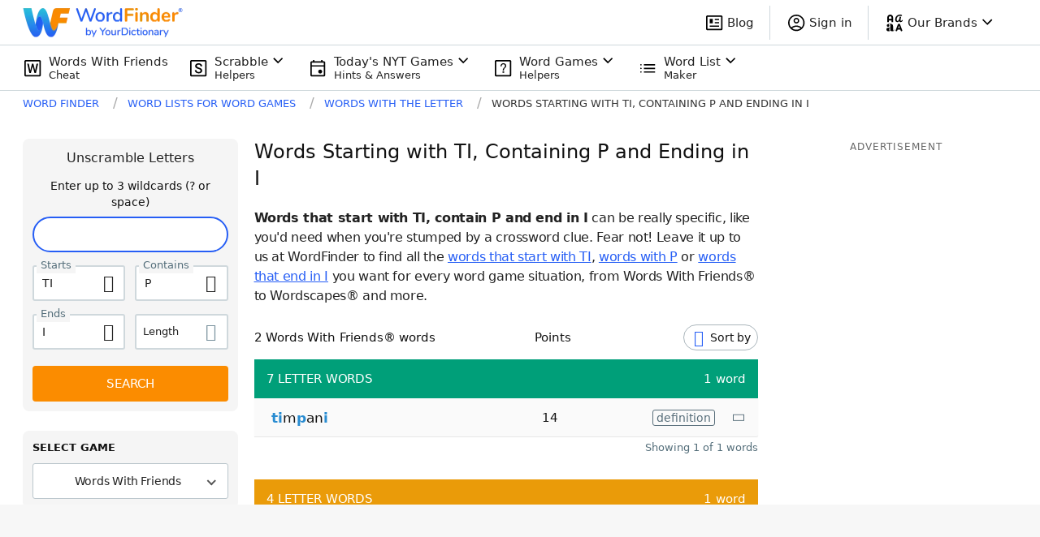

--- FILE ---
content_type: application/javascript; charset=utf-8
request_url: https://fundingchoicesmessages.google.com/f/AGSKWxWDncb5vZqmToKaqcePTuVodDOAARFbCwC6j8inRFopRbNoobbK9aId7qpPPMSOllJJJu1Ky5UhDJhaUG6yceJjbi3N1ebKvXUBJOhuN5bV4BPlusdgn07_waHgZZL6grAM5CV7wD56cHDhvKixN8LsC_5ZoYWCiSa7eMuudncbPfvrs9Z0rPCY_L_c/_/728x80topad._banner_ads._square_ad./reqwads?/includes/ads_
body_size: -1290
content:
window['e2c25e4d-66bc-499a-a0cd-dfbd34a8daac'] = true;